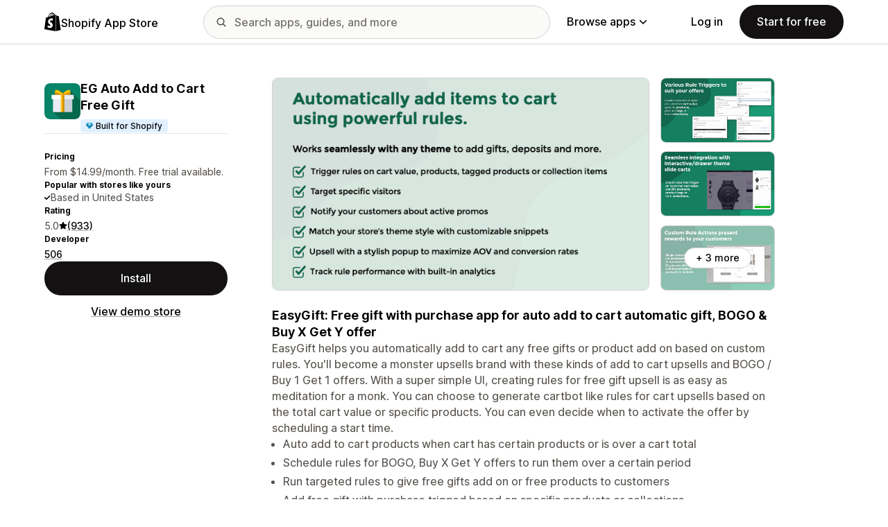

--- FILE ---
content_type: text/javascript
request_url: https://apps.shopify.com/cdn/shopifycloud/shopify_app_store/bundles/assets/stimulus-DGM_J8cU.js
body_size: 10332
content:
import{B as qt,C as l,A as Ht}from"./stimulus-C850IYwE.js";import{p as jt,o as Ut}from"./dom-helpers-E_jcM3uZ.js";const W=s=>{qt.notify(s)},Oe=s=>{if(typeof s=="function")try{s()}catch(t){W(t)}};var $t=(s=>(s[s.sm=640]="sm",s[s.md=768]="md",s[s.lg=1024]="lg",s[s.xl=1280]="xl",s[s["2xl"]=1536]="2xl",s))($t||{});const N=Object.freeze({mobile:"(max-width: 639px)",sm:"screen and (min-width: 640px)",md:"screen and (min-width: 768px)",lg:"screen and (min-width: 1024px)",xl:"screen and (min-width: 1280px)","2xl":"screen and (min-width: 640px)"}),H="AppStoreNavbar",E="V2AppStorePageOverlay",zt="appstore-page-overlay",j="appstore-page-overlay--open",Tt="disable-scroll",Wt={closeOnClick:!0,disableBodyScroll:!0},Kt=()=>{const s=document.createElement("div");s.style.width="100px",s.style.height="100px",s.style.overflow="scroll",s.style.position="absolute",s.style.top="-99999px",document.body.appendChild(s);const t=s.offsetWidth-s.clientWidth;return document.body.contains(s)&&document.body.removeChild(s),t};class Ct{constructor(){this.isOpen=!1;const{body:t}=document;if(this.closeWithEvent=this.closeWithEvent.bind(this),this.close=this.close.bind(this),this.header=document.getElementById(H),document.getElementById(E))return;const e=document.createElement("div");e.setAttribute("id",E),e.setAttribute("class",zt),t.appendChild(e)}cleanup(){this.beforeClose=void 0,this.afterClose=void 0,this.isOpen=!1,this.getOverlay().removeEventListener("click",this.closeWithEvent)}getOverlay(){return document.getElementById(E)}open(t={}){const e=this.getOverlay();if(!e)throw new Error(`Overlay element with id ${E} not found`);if(e.classList.contains(j))return;const{closeOnClick:i,disableBodyScroll:n,beforeClose:o,afterClose:r,beforeOpen:a,afterOpen:c}={...Wt,...t};if(this.beforeClose=o,this.afterClose=r,i&&e.addEventListener("click",this.closeWithEvent),typeof a=="function"&&a(),n){document.body.classList.add(Tt);const d=Kt();document.body.style.paddingRight=`${d}px`,this.header&&(this.header.style.marginRight=`-${d}px`,this.header.style.paddingRight=`${d}px`)}e.classList.add(j),this.isOpen=!0,typeof c=="function"&&c()}closeWithEvent(t){const{beforeClose:e,afterClose:i}=this;this.close({beforeClose:e,afterClose:i})}close({beforeClose:t,afterClose:e}={}){const i=this.getOverlay();typeof t=="function"&&t(),i.classList.remove(j),document.body.classList.remove(Tt),document.body.style.paddingRight="",this.header&&(document.getElementById(H).style.marginRight="",document.getElementById(H).style.paddingRight=""),this.cleanup(),typeof e=="function"&&e()}status(){const{isOpen:t}=this;return{isOpen:t}}}const T="tw-active",$e=()=>{const s=document.querySelectorAll("[data-expandable-content]");s.length!==0&&s.forEach(t=>{var yt,wt;const e=t.getAttribute("data-content-id"),i=t.hasAttribute("data-has-overlay"),n=t.getAttribute("data-open-for-breakpoint"),o=((yt=t.getAttribute("data-close-button-ids"))==null?void 0:yt.split(","))??[];if(!e)return;const r=((wt=t.textContent)==null?void 0:wt.trim())??e,a=document.getElementById(e);if(!a)throw new Error(`Content not found for button: "${r}" while setting up dropdown`);const c=new Ct,d=()=>{document.removeEventListener("click",C),document.removeEventListener("focusin",C),a.removeEventListener("keydown",Et)},Dt=()=>{document.addEventListener("click",C),document.addEventListener("focusin",C),a.addEventListener("keydown",Et)},m=()=>{i&&c.close(),a.classList.remove(T),t.classList.remove(T),t.ariaExpanded="false",d()},C=g=>{let u=g.target;u===t||a.contains(u)||t.contains(u)||m()},Et=g=>{g.key==="Escape"&&m()},Vt=()=>{Dt(),i&&c.open({beforeClose:m}),t.classList.add(T),a.classList.add(T),t.ariaExpanded="true"},Rt=()=>{a.classList.contains(T)?m():Vt()};if(t.addEventListener("click",Rt),o.forEach(g=>{const u=document.getElementById(g);u&&u.addEventListener("click",m)}),n){if(!N[n])throw new Error(`Breakpoint "${n}" configured for button: "${r}" is not valid. Valid breakpoints are: ${Object.keys(N).join(", ")}`);window.matchMedia(N[n]).addEventListener("change",({matches:u})=>{u||m()})}})};class lt{constructor(){this.TABINDEX_ATTRIBUTE_KEY="tabindex",this.NEGATIVE_TABINDEX_VALUE="-1",this.FOCUS_IN_EVENT="focusin",this.FOCUSABLE_ELEMENTS_SELECTOR='a[href], button, input, textarea, select, details,[tabindex]:not([tabindex="-1"])',this.DISABLED_ATTRIBUTE_KEY="disabled",this.ARIA_HIDDEN_ATTRIBUTE_KEY="aria-hidden",this.focusTrapEvents=new Map}add(t){if(!t)return;const e=this.getFocusTrapEventFor(t);t.setAttribute(this.TABINDEX_ATTRIBUTE_KEY,this.NEGATIVE_TABINDEX_VALUE),this.focusTrapEvents.set(t,e),document.addEventListener(this.FOCUS_IN_EVENT,e)}remove(t){if(!t||(t.removeAttribute(this.TABINDEX_ATTRIBUTE_KEY),!this.focusTrapEvents.has(t)))return;const e=this.focusTrapEvents.get(t);document.removeEventListener(this.FOCUS_IN_EVENT,e),this.focusTrapEvents.delete(t)}getFocusTrapEventFor(t){return e=>{const i=e.target;if(t!==i&&!t.contains(i)){const n=t.compareDocumentPosition(i)===Node.DOCUMENT_POSITION_FOLLOWING?this.getFirstFocusableElement(t):this.getLastFocusableElement(t);n?n.focus():t.focus()}}}getFirstFocusableElement(t){return this.getFocusableElements(t)[0]}getLastFocusableElement(t){const e=this.getFocusableElements(t);return e[e.length-1]}getFocusableElements(t){return[...t.querySelectorAll(this.FOCUSABLE_ELEMENTS_SELECTOR)].filter(e=>!e.hasAttribute(this.DISABLED_ATTRIBUTE_KEY)&&!e.getAttribute(this.ARIA_HIDDEN_ATTRIBUTE_KEY))}}const U="tw-is-open",Yt=(s,t={})=>{const e=document.querySelector(s);if(!e)throw new Error(`Could not find element with selector "${s}"`);const i=r=>{e&&(e.classList.remove(U),r&&r())},n=()=>e?e.classList.contains(U):!1,o=r=>{e&&(e.classList.add(U),r&&r())};return{open:()=>o(t.onOpen),isOpen:n,close:()=>i(t.onClose),containerElement:e}},Gt=".tw-nav-hamburger",Bt="#AppStoreNavbar",kt="behind-overlay",Xt=".tw-side-signup-button",Jt=".tw-appstore-side-menu__close-button",Nt=new lt,Qt=(s,t,e)=>{var n;(n=document.querySelector(Bt))==null||n.classList.add(kt),Nt.add(t.containerElement),e.open({beforeClose:()=>{t.close(),Pt(s,t,e)}}),t.open(),t.containerElement.focus();const i=document.getElementById(E);i&&(i.style.transition="none")},Pt=(s,t,e)=>{var n;(n=document.querySelector(Bt))==null||n.classList.remove(kt),Nt.remove(t.containerElement),t.close(),e.close(),s.focus();const i=document.getElementById(E);i&&(i.style.transition="")},B=(s,t,e)=>{Pt(s,t,e)},Zt=(s,t)=>{const e=document.querySelector(Gt),i=document.querySelector(Jt),n=document.querySelector(Xt);if(!e||!i)throw new Error("nav-hamburger element not found");e.addEventListener("click",()=>{Qt(e,s,t)}),i.addEventListener("click",()=>{B(e,s,t)}),s.containerElement.addEventListener("keydown",r=>{r.key==="Escape"&&s.isOpen()&&B(e,s,t)}),window.matchMedia(N.lg).addEventListener("change",r=>{r.matches&&s.isOpen()&&B(e,s,t)}),n&&n.addEventListener("click",r=>{var c,d;B(e,s,t);const a=(d=(c=window.ShopifyMarketing)==null?void 0:c.signup)==null?void 0:d.SignupModal;!a||a.active||a.open()})},Ce=()=>{const s=new Ct,t=Yt(".tw-appstore-side-navbar",{onClose:()=>s.close()});!s||!t||Zt(t,s)};class P{constructor({data:t,globals:e}){this.templateRegexp=/%\{(.+?)\}/g,this.data=t||{},this.globals=e||{}}static needsPluralize(t,e={}){return this.isObject(t)&&typeof e.count<"u"}static getPluralizeKey(t,e){let i=e===1?"one":"other";return e===0&&this.isObject(t)&&t.hasOwnProperty("zero")&&(i="zero"),i}translate(t,e={}){const i={...this.globals,...e},n=t.split(".");let o=this.data,r=[];e.hasOwnProperty("defaults")&&(r=e.defaults,delete e.defaults);try{for(let a=0;a<n.length;a++)o=o[n[a]];if(typeof o>"u")throw new ReferenceError;return P.needsPluralize(o,e)&&(o=o[P.getPluralizeKey(o,e.count)]),Object.keys(i).length?this.applyTemplate(o,i):o}catch{for(;typeof o>"u"&&r.length;)o=this.retry(r.shift());if(o)return o;throw new Error(`failed to translate key ${t}`)}}retry(t,e){if(t.hasOwnProperty("message"))return t.message;if(t.hasOwnProperty("scope"))try{return this.translate(t.scope,e)}catch{}}t(t,e){return this.translate(t,e)}static isObject(t){const e=typeof t;return t!=null&&e==="object"}applyTemplate(t,e){const i=t.match(this.templateRegexp);return i?i.reduce((n,o)=>{const r=o.replace(/%{(.*)}/,"$1");return e.hasOwnProperty(r)?n.replace(o,e[r]):n},t):t}}const p=new P(window.I18n||{}),z={DOWN:40,ENTER:13,ESCAPE:27,LEFT:37,RIGHT:39,UP:38},A={Open:"eco-modal--open",SectionVisible:"eco-modal-section--visible"},h={Backdrop:"#ModalBackdrop",Modal:".eco-modal",MainSection:'.eco-modal-section[data-section="main"]',LoadingSection:'.eco-modal-section[data-section="loading"]',PreloadErrorSection:'.eco-modal-section[data-section="preload-error"]',ModalBody:".eco-modal-body",PrimaryActionBtn:".eco-modal-action-primary button",SecondaryActionBtn:".eco-modal-action-secondary button",CloseActionBtn:".eco-modal-close-action"};class te{constructor(t,e){this.$clickOpenTarget=null,this.focusTrap=new lt,this.$node=t,this.transitionService=e,this.canOpenFromLocation=jt(Ut(this.$node,"canOpenFromLocation")),this.initializeHtmlElements(),this.addEventListeners(),this.shouldOpenFromLocationFn=null}initializeHtmlElements(){var t,e,i,n,o,r;this.$mainSection=this.$node.querySelector(h.MainSection),this.$modalTitle=((t=this.$mainSection)==null?void 0:t.querySelector(".eco-modal-title"))??null,this.$primaryActionBtn=((e=this.$mainSection)==null?void 0:e.querySelector(h.PrimaryActionBtn))??null,this.$secondaryActionBtn=((i=this.$mainSection)==null?void 0:i.querySelector(h.SecondaryActionBtn))??null,this.$closeActionBtn=((n=this.$mainSection)==null?void 0:n.querySelector(h.CloseActionBtn))??null,this.$loadingSection=this.$node.querySelector(h.LoadingSection),this.$preloadErrorSection=this.$node.querySelector(h.PreloadErrorSection),this.$preloadCloseBtn=((o=this.$preloadErrorSection)==null?void 0:o.querySelector(h.PrimaryActionBtn))??null,this.$preloadErrorBody=((r=this.$preloadErrorSection)==null?void 0:r.querySelector(h.ModalBody))??null}addEventListeners(){var t,e,i,n;(t=this.$primaryActionBtn)==null||t.addEventListener("click",()=>this.primaryActionHandler()),(e=this.$secondaryActionBtn)==null||e.addEventListener("click",()=>this.secondaryActionHandler()),(i=this.$closeActionBtn)==null||i.addEventListener("click",()=>this.closeActionHandler()),(n=this.$preloadCloseBtn)==null||n.addEventListener("click",()=>{this.close()}),document.addEventListener("keydown",o=>{if(o.key==="Escape"){if(!this.transitionService.isModalOpen(this)||this.$closeActionBtn&&this.$closeActionBtn.classList.contains("tw-hidden"))return;this.closeActionHandler()}})}primaryAction(t){this.primaryActionFn=t}primaryActionHandler(){this.primaryActionFn&&this.primaryActionFn()}secondaryAction(t){this.secondaryActionFn=t}secondaryActionHandler(){this.secondaryActionFn?this.secondaryActionFn():this.close()}closeAction(t){this.closeActionFn=t}closeActionHandler(){this.closeActionFn?this.closeActionFn():this.close()}preloadAction(t){this.preloadActionFn=t}disableActionBtn(t){t==null||t.setAttribute("disabled","true")}enableActionBtn(t){t==null||t.removeAttribute("disabled")}disableActions(){this.disableActionBtn(this.$primaryActionBtn),this.disableActionBtn(this.$secondaryActionBtn),this.disableActionBtn(this.$closeActionBtn)}enableActions(){this.enableActionBtn(this.$primaryActionBtn),this.enableActionBtn(this.$secondaryActionBtn),this.enableActionBtn(this.$closeActionBtn)}disableAction(t){switch(t){case"primary":this.disableActionBtn(this.$primaryActionBtn);break;case"secondary":this.disableActionBtn(this.$secondaryActionBtn);break}}enableAction(t){switch(t){case"primary":this.enableActionBtn(this.$primaryActionBtn);break;case"secondary":this.enableActionBtn(this.$secondaryActionBtn);break}}hideAllSections(){this.transitionService.hideModalSection(this.$mainSection),this.transitionService.hideModalSection(this.$loadingSection),this.transitionService.hideModalSection(this.$preloadErrorSection),this.$mainSection&&this.focusTrap.remove(this.$mainSection)}showMainSection(){this.hideAllSections(),this.transitionService.showModalSection(this.$mainSection),this.$mainSection&&this.focusTrap.add(this.$mainSection)}showLoadingSection(){this.hideAllSections(),this.transitionService.showModalSection(this.$loadingSection)}showPreloadErrorSection(){this.hideAllSections(),this.transitionService.showModalSection(this.$preloadErrorSection)}async handlePreload(){if(!this.preloadActionFn)throw Error("No preload function given");const{success:t,html:e}=await this.preloadActionFn({target:this.$clickOpenTarget,authIntent:this.authIntent});t?this.showMainSection():(this.$preloadErrorBody&&e&&(this.$preloadErrorBody.innerHTML=e),this.showPreloadErrorSection())}async open(t){const{method:e,target:i,authIntent:n,canBeClosed:o}={...t};if(e==="location"&&this.canOpenFromLocation===!1)return;e==="elementClick"&&(this.$clickOpenTarget=i??null),this.authIntent=n,o!==void 0&&this.$closeActionBtn&&this.$closeActionBtn.classList.toggle("tw-hidden",!o);const r=this.preloadActionFn!==void 0;this.transitionService.showModal(this,()=>{r?(this.showLoadingSection(),this.handlePreload()):this.showMainSection()})}close(){this.transitionService.hideModal(this),this.$clickOpenTarget=null,this.authIntent=void 0,this.hideAllSections()}setTitle(t){this.$modalTitle&&(this.$modalTitle.textContent=t)}setPrimaryActionText(t){this.$primaryActionBtn&&(this.$primaryActionBtn.textContent=t)}}function ee(s){if(Array.isArray(s)){for(var t=0,e=Array(s.length);t<s.length;t++)e[t]=s[t];return e}else return Array.from(s)}var dt=!1;if(typeof window<"u"){var At={get passive(){dt=!0}};window.addEventListener("testPassive",null,At),window.removeEventListener("testPassive",null,At)}var Mt=typeof window<"u"&&window.navigator&&window.navigator.platform&&(/iP(ad|hone|od)/.test(window.navigator.platform)||window.navigator.platform==="MacIntel"&&window.navigator.maxTouchPoints>1),y=[],M=!1,ht=-1,I=void 0,x=void 0,_t=function(t){return y.some(function(e){return!!(e.options.allowTouchMove&&e.options.allowTouchMove(t))})},_=function(t){var e=t||window.event;return _t(e.target)||e.touches.length>1?!0:(e.preventDefault&&e.preventDefault(),!1)},se=function(t){if(x===void 0){var e=!!t&&t.reserveScrollBarGap===!0,i=window.innerWidth-document.documentElement.clientWidth;e&&i>0&&(x=document.body.style.paddingRight,document.body.style.paddingRight=i+"px")}I===void 0&&(I=document.body.style.overflow,document.body.style.overflow="hidden")},ie=function(){x!==void 0&&(document.body.style.paddingRight=x,x=void 0),I!==void 0&&(document.body.style.overflow=I,I=void 0)},ne=function(t){return t?t.scrollHeight-t.scrollTop<=t.clientHeight:!1},oe=function(t,e){var i=t.targetTouches[0].clientY-ht;return _t(t.target)?!1:e&&e.scrollTop===0&&i>0||ne(e)&&i<0?_(t):(t.stopPropagation(),!0)},re=function(t,e){if(!t){console.error("disableBodyScroll unsuccessful - targetElement must be provided when calling disableBodyScroll on IOS devices.");return}if(!y.some(function(n){return n.targetElement===t})){var i={targetElement:t,options:e||{}};y=[].concat(ee(y),[i]),Mt?(t.ontouchstart=function(n){n.targetTouches.length===1&&(ht=n.targetTouches[0].clientY)},t.ontouchmove=function(n){n.targetTouches.length===1&&oe(n,t)},M||(document.addEventListener("touchmove",_,dt?{passive:!1}:void 0),M=!0)):se(e)}},ae=function(){Mt?(y.forEach(function(t){t.targetElement.ontouchstart=null,t.targetElement.ontouchmove=null}),M&&(document.removeEventListener("touchmove",_,dt?{passive:!1}:void 0),M=!1),ht=-1):ie(),y=[]};const It={Visible:"eco-modal-backdrop--visible"};class ce{constructor(t){this.$node=t,this.visible=!1}show(){this.$node.classList.add(It.Visible),this.visible=!0}hide(){this.$node.classList.remove(It.Visible),this.visible=!1}}class le{constructor(){const t=document.querySelector(h.Backdrop);if(!t)throw Error("ModalBackdrop is not present in the DOM tree");this.backdrop=new ce(t)}showModal(t,e){const i=t.$node.querySelector(h.ModalBody);re(i,{reserveScrollBarGap:!0}),this.backdrop.show(),t.$node.classList.add(A.Open),t.$node.tabIndex=-1,t.$node.focus(),this.backdrop.$node.addEventListener("click",this.hideModal.bind(this,t)),e()}isModalOpen(t){return t.$node.classList.contains(A.Open)}hideModal(t){var e;ae(),this.backdrop.hide(),t.$node.classList.remove(A.Open),t.$node.removeAttribute("tabindex"),t.$node.blur(),(e=t.$clickOpenTarget)==null||e.focus(),this.backdrop.$node.removeEventListener("click",this.hideModal.bind(this,t))}showModalSection(t){t==null||t.classList.add(A.SectionVisible)}hideModalSection(t){t==null||t.classList.remove(A.SectionVisible)}}class de{constructor(){this.modals=[],this.initialized=!1}initializeUi(){this.transitionService=new le,this.registerModals()}initializeHandlers(){this.initialized||(this.openFromLocationInitializer(),this.onClickEventInitializer(),this.initialized=!0)}modalInstance(t){return this.modals.find(e=>e.$node.id===t)}modalPresent(t){return this.modalInstance(t)!==void 0}registerModals(){if(this.modals.length>0)return;document.querySelectorAll(h.Modal).forEach(e=>{this.modalInstance(e.id)||this.modals.push(new te(e,this.transitionService))})}openFromLocationInitializer(){this.modals.forEach(t=>{t.shouldOpenFromLocationFn&&t.shouldOpenFromLocationFn(window.location)&&this.triggerModalOpen(t.$node.id,"location")})}onClickEventInitializer(){document.querySelectorAll("[data-modal-open]").forEach(e=>{e.dataset.initialized!=="true"&&(e.dataset.initialized="true",e.addEventListener("click",i=>{i.preventDefault();const n=e.dataset.modalOpen;n&&this.triggerModalOpen(n,"elementClick",e)}))})}triggerModalOpen(t,e,i){this.modals.forEach(o=>{o.close()});const n=this.modalInstance(t);n==null||n.open({method:e,target:i})}}const he=new de;function ue(){return window.matchMedia("(prefers-reduced-motion: reduce)").matches}let xt;function pe(s){return++xt,`${s}${xt}`}class fe{constructor(t,e){const i={duration:5e3,currentIndex:0,carouselItems:".carousel-items",carouselItem:".carousel-item",carouselNav:".carousel-nav",carouselNavItem:".carousel-nav-item",carouselPrevNavItem:".carousel-arrow-left",carouselNextNavItem:".carousel-arrow-right",carouselPause:".carousel-pause"};this.config={...i,...e},this.$el=t,this.$itemsContainer=this.$el.querySelector(this.config.carouselItems),this.itemsContainerId=pe("carousel-items"),this.$items=this.$el.querySelectorAll(this.config.carouselItem),this.itemsCount=this.$items.length,this.currentIndex=this.config.currentIndex,this.animationSuspended=!1,this.mouseAndFocusListenersAdded=!1,this.$nav=this.$el.querySelector(this.config.carouselNav),this.$navItems=this.$el.querySelectorAll(this.config.carouselNavItem),this.$prevNavItem=this.$el.querySelector(this.config.carouselPrevNavItem),this.$nextNavItem=this.$el.querySelector(this.config.carouselNextNavItem),this.$pauseItem=this.$el.querySelector(this.config.carouselPause),this.$navItems.forEach(n=>n.addEventListener("click",this._onClick.bind(this))),this.$prevNavItem&&this.$prevNavItem.addEventListener("click",this._navPrev.bind(this)),this.$nextNavItem&&this.$nextNavItem.addEventListener("click",this._navNext.bind(this)),this.$pauseItem&&this.$pauseItem.addEventListener("click",this._navPause.bind(this)),this._initStates(),this.goToIndex(this.currentIndex)}goToIndex(t){var n;const e=this.currentIndex;t>=this.itemsCount?this.currentIndex=0:t<0?this.currentIndex=this.itemsCount-1:this.currentIndex=t,this.nextIndex=this.currentIndex+1<this.itemsCount?this.currentIndex+1:0,this.prevIndex=this.currentIndex>0?this.currentIndex-1:this.itemsCount-1,(n=this.$items)==null||n.forEach((o,r)=>{o.classList.remove("js-is-active"),o.classList.remove("js-was-active"),o.setAttribute("aria-hidden","true"),e!==this.currentIndex&&r===e&&o.classList.add("js-was-active"),r===this.currentIndex&&(o.classList.add("js-is-active"),o.setAttribute("aria-hidden","false"))}),this.$el.setAttribute("data-state",this.currentIndex.toString());const i=new CustomEvent("slide-change",{detail:this.currentIndex});return this.$el.dispatchEvent(i),this.$navItems.forEach(o=>{o.classList.remove("js-is-active"),o.removeAttribute("aria-current"),Number(o.getAttribute("data-state"))===this.currentIndex&&(o.setAttribute("aria-current","true"),o.classList.add("js-is-active"))}),this.currentIndex}prev(){return this.goToIndex(this.prevIndex)}next(){return this.goToIndex(this.nextIndex)}play(){return this.animationSuspended=!1,ue()||(this._stopWhenMouseFocus(),this.$itemsContainer&&this.$itemsContainer.setAttribute("aria-live","off"),this.itemsCount>1&&(this.interval=setInterval(this.next.bind(this),this.config.duration))),this.interval}stop(){return this.animationSuspended=!0,this.$itemsContainer&&this.$itemsContainer.setAttribute("aria-live","polite"),clearInterval(this.interval)}_navPrev(t){return t.preventDefault(),this.stop(),this.prev()}_navNext(t){return t.preventDefault(),this.stop(),this.next()}_navPause(t){t.preventDefault(),t.currentTarget.classList.contains("js-is-paused")?(t.currentTarget.classList.remove("js-is-paused"),t.currentTarget.setAttribute("aria-label",p.t("carousel.pause")),t.currentTarget.setAttribute("aria-pressed","true"),this.play()):(t.currentTarget.classList.add("js-is-paused"),t.currentTarget.setAttribute("aria-label",p.t("carousel.play")),t.currentTarget.setAttribute("aria-pressed","false"),this.stop())}_stopWhenMouseFocus(){if(this.mouseAndFocusListenersAdded)return;const t=()=>{this.stop()},e=()=>{let i=!1;this.$pauseItem&&(i=this.$pauseItem.classList.contains("js-is-paused")),this.animationSuspended&&!i&&this.play()};this.$el.addEventListener("mouseenter",t),this.$el.addEventListener("focusin",t),this.$el.addEventListener("mouseleave",e),this.$el.addEventListener("focusout",e),this.mouseAndFocusListenersAdded=!0}_initStates(){this.$el.setAttribute("role","region"),this.$el.setAttribute("aria-roledescription",p.t("frontend.lightbox.carousel_aria_roledescription")),this.$nav&&(this.$nav.setAttribute("role","group"),this.$nav.setAttribute("aria-label",p.t("frontend.lightbox.slide_nav_aria_label"))),this.$navItems&&this.$navItems.forEach((t,e)=>{t.setAttribute("aria-controls",this.itemsContainerId),t.setAttribute("aria-roledescription",p.t("frontend.lightbox.slide_aria_roledescription")),t.setAttribute("aria-label",p.t("frontend.lightboxslide_aria_label",{currentSlide:e+1,totalSlide:this.itemsCount})),t.setAttribute("aria-label","some translations"),t.dataset.state=e.toString(),t.setAttribute("role","group")}),this.$itemsContainer&&this.$itemsContainer.setAttribute("id",this.itemsContainerId),this.$prevNavItem&&this.$prevNavItem.setAttribute("aria-controls",this.itemsContainerId),this.$nextNavItem&&this.$nextNavItem.setAttribute("aria-controls",this.itemsContainerId),this.$pauseItem&&this.$pauseItem.setAttribute("aria-label",p.t("frontend.lightboxpause"))}_onClick(t){t.preventDefault();const e=t.currentTarget.getAttribute("data-state");return this.goToIndex(~~parseInt(e,10)),this.stop()}}const f={lightboxContentNode:".lightbox-content-container",lightboxCarouselNode:".lightbox-carousel-content",itemNodes:".gallery-component__item",closeBtn:".close_lightbox_button",container:".lightbox-container",carouselItem:".lightbox-carousel-item",videoNode:'[data-app-detail-video="true"]'},k={lightboxActiveContainerClass:"js-is-active",lightboxTransitioningContainerClass:"js-is-transitioning"},v=(s,t)=>{const e=t?t.querySelector(s):document.querySelector(s);if(!e)throw new Error(`"${s}" not found`);return e};class Be{constructor(t){this.close=()=>{this.active=!1,document.body.style.position="",this.frames.forEach(e=>this.pauseVideo(e)),this.carouselItem.forEach(e=>{e.classList.remove("js-is-active"),e.classList.remove("js-was-active"),e.setAttribute("aria-hidden","true")}),this.lightboxContainer.classList.remove(k.lightboxActiveContainerClass),this.lightboxContainer.setAttribute("aria-hidden",this.active?"false":"true"),this.lightboxContainer.classList.remove(k.lightboxTransitioningContainerClass)},this.closeLightbox=e=>{e.preventDefault(),this.lightboxNode.contains(e.target)||this.close()},this.lightboxCarouselPrev=()=>{this.pauseAllVideos(),this.lightboxCarousel.prev()},this.rootNode=t,this.active=!1,this.initializeLightbox()}initializeLightbox(){this.frames=Array.from(document.querySelectorAll(f.videoNode)),this.setIntersectionObserver(),this.lightboxNode=v(f.lightboxContentNode,this.rootNode);const t=document.querySelectorAll(f.itemNodes);this.carouselItem=Array.from(document.querySelectorAll(f.carouselItem));const e=v(f.lightboxCarouselNode,this.lightboxNode);this.lightboxContainer=v(f.container,this.rootNode),this.closeBtn=v(f.closeBtn,this.rootNode),this.lightboxCarousel=new fe(e,{carouselItems:".lightbox-carousel-content",carouselItem:".lightbox-carousel-item",carouselNav:".lightbox-carousel-navigation",carouselPrevNavItem:".lightbox-carousel-action--prev",carouselNextNavItem:".lightbox-carousel-action--next"});const i=v(".lightbox-carousel-action--prev",this.rootNode),n=v(".lightbox-carousel-action--next",this.rootNode);i.addEventListener("click",()=>this.lightboxCarouselPrev()),n.addEventListener("click",()=>this.lightboxCarouselNext()),this.lightboxContainer.addEventListener("click",o=>this.closeLightbox(o)),t.forEach(o=>o.addEventListener("click",r=>this.openLightbox(r))),this.lightboxContainer.addEventListener("keydown",o=>this.onKeyDown(o))}openLightbox(t){t.preventDefault(),document.body.style.position="fixed",this.frames.forEach(n=>this.pauseVideo(n)),this.active=!0,this.lightboxContainer.setAttribute("aria-hidden",this.active?"false":"true"),this.lightboxContainer.classList.add(k.lightboxTransitioningContainerClass),this.lightboxContainer.classList.add(k.lightboxActiveContainerClass);const e=t.currentTarget,i=parseInt(e.dataset.screenshotIndex||"0");this.lightboxCarousel.goToIndex(i),this.lightboxContainer.scrollTop=0,this.lightboxContainer.focus()}onKeyDown(t){if(this.active)switch(t.keyCode){case z.ESCAPE:this.close();break;case z.LEFT:this.lightboxCarousel.prev();break;case z.RIGHT:this.lightboxCarousel.next();break}}lightboxCarouselNext(){this.pauseAllVideos(),this.lightboxCarousel.next()}setIntersectionObserver(){const t={threshold:.2},e=new IntersectionObserver(i=>this.frameObserver(i),t);this.frames.forEach(i=>e.observe(i))}pauseAllVideos(){this.frames.forEach(t=>this.pauseVideo(t))}pauseVideo(t){var e;(e=t==null?void 0:t.contentWindow)==null||e.postMessage(JSON.stringify({event:"command",func:"pauseVideo"}),"*")}frameObserver(t){t.forEach(e=>{e.isIntersecting||this.pauseVideo(e.target)})}}function Ft(s,t){if(s.renderInTurboFrame){const e=document.getElementById(s.turboFrameId);e.src=t,window.history.pushState({},"",t)}else window.location.assign(t)}const F=class F extends l{constructor(){super(...arguments),this.enableApply=()=>{this.applyTarget.disabled=!1}}connect(){this.registerEvents(),this.updateCount()}disconnect(){this.unregisterEvents()}updateCount(){const t=this.checkboxTargets.filter(e=>e.checked).length;t===0?(this.countTarget.textContent="",this.infoTarget.classList.add("tw-hidden")):(this.countTarget.textContent=t.toString(),this.infoTarget.classList.remove("tw-hidden"))}clearFilters(t){t.stopPropagation(),t.preventDefault(),this.checkboxTargets.forEach(e=>e.checked=!1),this.applyFilters()}applyFilters(){const t=new URLSearchParams(window.location.search),e=this.checkboxTargets.reduce((r,a)=>{const c=a.name,d=r.get(c)||new Set;return t.delete(a.name,a.value),a.checked&&d.add(a.value),r.set(c,d)},new Map);t.delete("page"),e.forEach((r,a)=>{r.forEach(c=>{t.append(a,c)})});const i=t.toString(),o=`${`${window.location.protocol}//${window.location.hostname}`}${window.location.pathname}?${i}`;this.disableApply(),this.updateCount(),Ft({renderInTurboFrame:this.renderInTurboFrameValue,turboFrameId:this.turboFrameIdValue},o)}disableApply(){this.applyTarget.disabled=!0}registerEvents(){document.addEventListener("turbo:frame-load",this.enableApply)}unregisterEvents(){document.removeEventListener("turbo:frame-load",this.enableApply)}};F.targets=["checkbox","apply","count","info"],F.values={renderInTurboFrame:Boolean,turboFrameId:String};let K=F;const w="popover:opened",me=()=>window.matchMedia(`(max-width: ${$t.md-1}px)`).matches,S=class S extends l{constructor(){super(...arguments),this.handleOtherPopoverOpened=t=>{t.detail.controller!==this&&this.close()},this.closeIfClickOutside=t=>{const e=t.target;this.element.contains(e)||this.close()}}connect(){this.isOpen=!1,this.registerEvents()}disconnect(){this.unregisterEvents()}async toggle(){this.isOpen?this.close():await this.open()}async open(){this.isOpen||(document.dispatchEvent(new CustomEvent(w,{detail:{controller:this}})),this.popoverTarget.style.display="block",me()&&(this.backdropTarget.classList.add(this.backdropVisibleClass),this.popoverTarget.classList.add(this.popoverVisibleClass)),this.focusOnOpenValue&&this.popoverTarget.focus(),this.isOpen=!0)}close(){this.isOpen&&(this.popoverTarget.style.display="none",this.backdropTarget.classList.remove(this.backdropVisibleClass),this.popoverTarget.classList.remove(this.popoverVisibleClass),this.isOpen=!1)}nop(){}registerEvents(){this.closeIfClickOutsideValue&&document.addEventListener("click",this.closeIfClickOutside),document.addEventListener(w,this.handleOtherPopoverOpened)}unregisterEvents(){this.closeIfClickOutsideValue&&document.removeEventListener("click",this.closeIfClickOutside),document.removeEventListener(w,this.handleOtherPopoverOpened)}};S.targets=["popover","backdrop","activator"],S.values={focusOnOpen:Boolean,closeIfClickOutside:Boolean},S.classes=["popoverVisible","backdropVisible"];let Y=S;const O=class O extends l{constructor(){super(...arguments),this.handleOtherPopoverOpened=t=>{t.detail.controller!==this&&this.close()},this.closeIfClickOutside=t=>{const e=t.target;this.element.contains(e)||this.close()}}connect(){this.isOpen=!1,this.registerEvents(),this.focusTrap=new lt}disconnect(){this.unregisterEvents(),this.focusTrap=null}async toggle(t){this.isOpen?this.close():await this.open()}async open(){this.isOpen||(document.dispatchEvent(new CustomEvent(w,{detail:{controller:this}})),this.popoverTarget.style.display="block",this.focusTrapValue&&this.focusTrap?(this.focusTrap.add(this.popoverTarget),this.popoverTarget.focus()):this.focusOnOpenValue&&this.popoverTarget.focus(),this.isOpen=!0)}close(){this.isOpen&&(this.popoverTarget.style.display="none",this.popoverTarget.classList.remove(this.popoverVisibleClass),this.focusTrapValue&&this.focusTrap&&this.focusTrap.remove(this.popoverTarget),this.activatorTarget.focus(),this.isOpen=!1)}registerEvents(){this.closeIfClickOutsideValue&&document.addEventListener("click",this.closeIfClickOutside),document.addEventListener(w,this.handleOtherPopoverOpened)}unregisterEvents(){this.closeIfClickOutsideValue&&document.removeEventListener("click",this.closeIfClickOutside),document.removeEventListener(w,this.handleOtherPopoverOpened)}};O.targets=["popover","activator"],O.values={focusOnOpen:Boolean,closeIfClickOutside:Boolean,focusTrap:Boolean},O.classes=["popoverVisible"];let G=O;const ut=class ut extends l{appCountTargetConnected(t){this.reload(t)}appHeaderTargetConnected(t){this.reload(t)}filterComponentTargetConnected(t){this.reload(t)}filterButtonComponentTargetConnected(t){this.reload(t)}reload(t){const e=t.dataset.id,i=t.innerHTML;if(!e||!i)return;const n=document.getElementById(e);n&&(n.innerHTML=i)}};ut.targets=["appCount","appHeader","filterComponent","filterButtonComponent"];let X=ut;const D=class D extends l{updateUrl(){const t=new URLSearchParams(window.location.search),e=this.selectorTarget.value;t.set("sort_by",e),t.delete("page");const i=t.toString(),o=`${`${window.location.protocol}//${window.location.hostname}`}${window.location.pathname}?${i}`;Ft({renderInTurboFrame:this.renderInTurboFrameValue,turboFrameId:this.turboFrameIdValue},o)}};D.targets=["selector"],D.values={renderInTurboFrame:Boolean,turboFrameId:String};let J=D;class L{constructor(t){this.db=t}static async initDatabase(t,e,i){if(typeof indexedDB>"u")return console.warn("IndexedDB is not available in this browser context"),new L(null);const n=indexedDB.open(t,e);return new Promise((o,r)=>{n.onupgradeneeded=a=>{const c=a.target.result;c.onerror=()=>{r(new Error(`Error loading database ${t}.`))},i(c)},n.onsuccess=()=>{const a=n.result;o(new L(a))},n.onblocked=()=>{W(new Error(`IndexedDB database ${t} blocked by another connection`))},n.onerror=a=>{const c=a.target.error;(c==null?void 0:c.name)==="VersionError"&&W(new Error(`IndexedDB database ${t} version error: ${c.message}`)),o(new L(null))}})}async get(t,e){if(this.db)return new Promise((i,n)=>{const r=this.db.transaction(t,"readonly").objectStore(t).get(e);r.onsuccess=()=>{i(r.result)},r.onerror=()=>{n(new Error(`Error getting ${e} from ${t}.`))}})}async add(t,e){if(this.db)return new Promise((i,n)=>{const r=this.db.transaction(t,"readwrite").objectStore(t).add(e);r.onsuccess=()=>{i()},r.onerror=()=>{n(new Error(`Error adding item to ${t}.`))}})}}const ge="summaryReviewFeedback",Q="feedback",ve=s=>{s.createObjectStore(Q,{keyPath:"api_key"}).createIndex("value","value",{unique:!1})},$=class $ extends l{async connect(){this.db=await L.initDatabase(ge,1,ve),await this.getFeedback()?this.showSubmittedMessage():this.element.classList.add(...this.feedbackNotSubmittedClasses)}async helpful(){await this.setFeedback("helpful"),this.showSubmittedMessage()}async notHelpful(){await this.setFeedback("not-helpful"),this.showSubmittedMessage()}showSubmittedMessage(){this.buttonWrapperTarget.classList.add("tw-hidden"),this.submittedWrapperTarget.classList.remove("tw-hidden"),this.element.classList.remove(...this.feedbackNotSubmittedClasses),this.element.classList.add(...this.feedbackSubmittedClasses)}async getFeedback(){const t=await this.db.get(Q,this.apiKeyValue);return t==null?void 0:t.value}async setFeedback(t){return this.db.add(Q,{api_key:this.apiKeyValue,value:t})}};$.targets=["buttonWrapper","submittedWrapper"],$.values={apiKey:String},$.classes=["feedbackSubmitted","feedbackNotSubmitted"];let Z=$;const be="StorePicker";class Ee extends l{openStoreSelector(){const t=he.modalInstance(be);t==null||t.open({canBeClosed:!0})}}const pt=class pt extends l{showMore(){this.hideCondensedContent(),this.hideShowMoreButton(),this.displayExpandedContent()}hideCondensedContent(){this.condensedContentTargets.forEach(t=>{t.classList.remove("tw-mt-sm"),t.classList.add("tw-max-h-0","tw-mt-0","tw-invisible")})}hideShowMoreButton(){this.showMoreButtonTarget.setAttribute("aria-expanded","true"),this.showMoreButtonTarget.classList.add("tw-hidden")}displayExpandedContent(){this.expandedContentTargets.forEach(t=>{t.classList.remove("tw-max-h-0","tw-invisible"),t.classList.add("tw-visible")})}};pt.targets=["condensedContent","expandedContent","showMoreButton"];let tt=pt;const V=class V extends l{handleClick(t){this.isButtonClick(t)||(t.preventDefault(),this.appLinkValue&&(t.ctrlKey||t.metaKey)?window.open(this.appLinkValue,"_blank"):this.appLinkValue&&window.location.assign(this.appLinkValue))}isButtonClick(t){return this.hasButtonTarget&&t.target===this.buttonTarget}};V.targets=["button"],V.values={appLink:String};let et=V;const Lt="motion-safe:tw-animate-slide-up",St="motion-safe:tw-animate-fade-out",ye=250,b="tw-hidden",Ot="tw-opacity-0",R=class R extends l{constructor(){super(...arguments),this.animationIntervalId=null,this.currentPrefixIndex=0}connect(){this.play()}toggleAnimation(){this.animationIntervalId?this.pause():this.resume()}resume(){this.advanceToNextPrefix(),this.play()}play(){this.animationIntervalId||(this.animationIntervalId=setInterval(()=>this.advanceToNextPrefix(),this.animationIntervalValue),this.showPauseIcon())}pause(){this.animationIntervalId&&(clearInterval(this.animationIntervalId),this.animationIntervalId=null,this.showPlayIcon())}showPlayIcon(){this.playIconTarget.classList.remove(b),this.pauseIconTarget.classList.add(b)}showPauseIcon(){this.pauseIconTarget.classList.remove(b),this.playIconTarget.classList.add(b)}advanceToNextPrefix(){let t=this.currentPrefixIndex,e=(this.currentPrefixIndex+1)%this.prefixTargets.length;this.hidePrefix(t),this.showPrefix(e),this.currentPrefixIndex=e}hidePrefix(t){this.prefixTargets[t].classList.remove(Lt),this.prefixTargets[t].classList.add(St,Ot),setTimeout(()=>this.prefixTargets[t].classList.add(b),ye)}showPrefix(t){this.prefixTargets[t].classList.remove(St,Ot),this.prefixTargets[t].classList.add(Lt),this.prefixTargets[t].classList.remove(b)}};R.targets=["prefix","playIcon","pauseIcon"],R.values={animationInterval:Number};let st=R;const we=500,Te=100,ft=class ft extends l{expandApps(){var t,e,i;(t=this.moreAppsTarget)==null||t.classList.remove("tw-max-h-0","tw-invisible"),(e=this.moreAppsTarget)==null||e.classList.add("tw-max-h-96","lg:tw-mt-xl","tw-mt-md"),setTimeout(()=>{var n;return(n=this.moreAppsTarget)==null?void 0:n.classList.remove("tw-max-h-96")},we),setTimeout(()=>{var n,o,r;return(r=(o=(n=this.moreAppsTarget)==null?void 0:n.querySelector("a"))==null?void 0:o.focus)==null?void 0:r.call(o)},Te),(i=this.moreAppsButtonTarget)==null||i.classList.add("tw-hidden")}};ft.targets=["moreApps","moreAppsButton"];let it=ft;function Ae(s,t,e=!1){let i;return function(...n){clearTimeout(i),i=setTimeout(()=>{i=null,e||s.apply(this,n)},t),e&&!i&&s.apply(this,n)}}const mt=class mt extends l{constructor(){super(...arguments),this.alignOnResize=Ae(()=>this.alignPricingHeads(),500)}connect(){this.alignPricingHeads(),window.addEventListener("resize",this.alignOnResize)}disconnect(){window.removeEventListener("resize",this.alignOnResize)}alignPricingHeads(){this.calculateMinHeight(this.cardHeadingTargets),this.calculateMinHeight(this.cardHeadingPriceTargets)}calculateMinHeight(t){t.forEach(n=>{n.style.minHeight="0px"});const e=Array.from(t).map(n=>n.offsetHeight),i=Math.max(...e);t.forEach(n=>{n.style.minHeight=`${i}px`})}};mt.targets=["cardHeading","cardHeadingPrice"];let nt=mt;const gt=class gt extends l{constructor(){super(...arguments),this.observer=null,this.prefersReducedMotion=window.matchMedia("(prefers-reduced-motion: reduce)").matches}connect(){this.prefersReducedMotion||(this.observer=new IntersectionObserver(this.handleIntersection.bind(this),{threshold:0,rootMargin:"-50% 0px -50% 0px"}),this.observer.observe(this.containerTarget)),this.updatePlayPauseButton(!1),this.videoTarget.addEventListener("click",this.togglePlayPause.bind(this))}disconnect(){this.observer&&this.observer.disconnect(),this.videoTarget.removeEventListener("click",this.togglePlayPause.bind(this))}handleIntersection(t){t.forEach(e=>{e.isIntersecting?(this.playVideo(),this.updatePlayPauseButton(!0)):(this.pauseVideo(),this.updatePlayPauseButton(!1))})}playVideo(){this.videoTarget.play()}pauseVideo(){this.videoTarget.pause()}togglePlayPause(){this.videoTarget.paused?this.playVideo():this.pauseVideo(),this.updatePlayPauseButton(!this.videoTarget.paused)}updatePlayPauseButton(t){this.playIconTarget.classList.toggle("tw-hidden",t),this.pauseIconTarget.classList.toggle("tw-hidden",!t)}};gt.targets=["video","playPauseButton","playIcon","pauseIcon","container"];let ot=gt;const vt=class vt extends l{selectTab(t){const i=t.currentTarget.dataset.tabName;this.setTab(i)}setTab(t){const e=this.tabTargets,i=this.tabPanelTargets;e.forEach(n=>{n.dataset.tabName===t?(n.classList.add("tw-text-fg-primary","tw-border-b-fg-primary","tw-active"),n.classList.remove("tw-border-b-transparent"),n.focus(),n.setAttribute("aria-selected","true")):(n.classList.remove("tw-text-fg-primary","tw-border-b-fg-primary","tw-active"),n.classList.add("tw-border-b-transparent"),n.setAttribute("aria-selected","false"))}),i.forEach(n=>{const o=n.dataset.tabName===t;n.classList.toggle("tw-active",o),n.classList.toggle("tw-hidden",!o)})}};vt.targets=["tab","tabPanel"];let rt=vt;const q=class q extends l{toggle(t){const e=t.currentTarget,i=this.buttonTargets.indexOf(e),n=this.wrapperTargets[i];if(!n){console.error("No wrapper found for the button");return}this.wrapperTargets.forEach(o=>{if(o===n){const r=n.classList.toggle("open");e.setAttribute("aria-expanded",r.toString());return}this.openOnlyOneValue&&(o.classList.remove("open"),this.buttonTargets.forEach(r=>{r!==e&&r.setAttribute("aria-expanded","false")}))})}};q.targets=["button","wrapper"],q.values={openOnlyOne:Boolean};let at=q;const bt=class bt extends l{toggleArchivedReviews(t){t.preventDefault();const e=document.getElementById("archived-reviews-container");if(e){const i=e.classList.toggle("tw-hidden");this.updateButtonText(i)}}updateButtonText(t){const e=this.element.getAttribute("data-show-text"),i=this.element.getAttribute("data-hide-text");this.buttonTextTarget.textContent=t?e:i}};bt.targets=["buttonText"];let ct=bt;class Ie extends l{submit(t){this.element.submit()}}class xe extends l{navigate(t){t.preventDefault();const i=this.element.href;i&&window.location.replace(i)}}const ke=()=>{const s=Ht.start();return s.register("filter",K),s.register("popover",G),s.register("popover-modal",Y),s.register("filter-reload",X),s.register("sort-by",J),s.register("avatar",Ee),s.register("app-card",et),s.register("review-summary-feedback",Z),s.register("permissions-summary",tt),s.register("animated-hero",st),s.register("recommended-apps",it),s.register("pricing-component",nt),s.register("video-feature",ot),s.register("tabs",rt),s.register("accordion",at),s.register("archived-reviews",ct),s.register("autosubmit-form",Ie),s.register("replace-location",xe),s};export{Ct as A,lt as F,Be as G,z as K,E as O,Oe as a,N as b,ke as c,Ce as d,$e as e,p as i,he as m,Ft as n,W as r,Yt as s};
